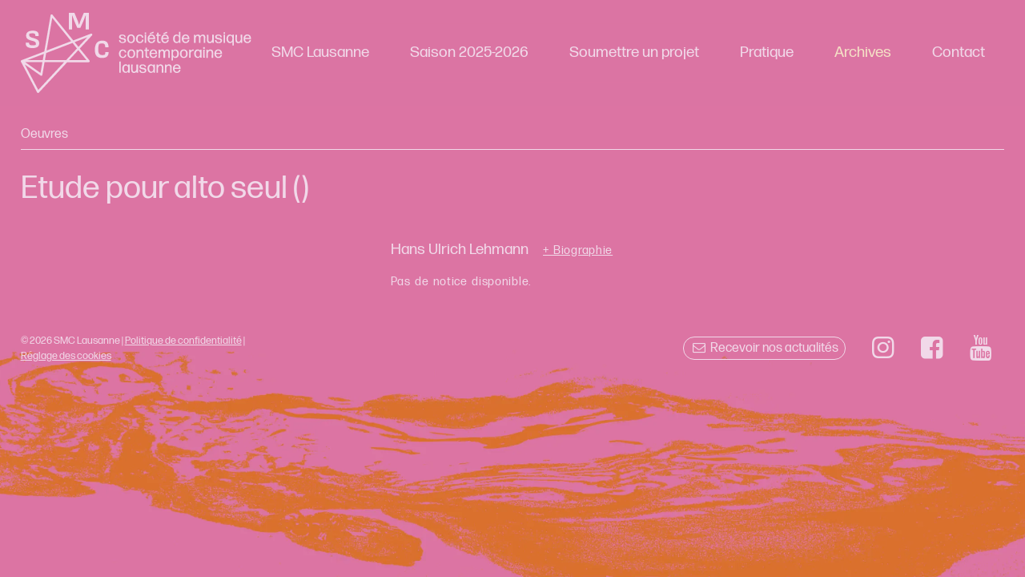

--- FILE ---
content_type: text/html; charset=UTF-8
request_url: https://www.smclausanne.ch/archives/oeuvres-1611.html
body_size: 2104
content:
<!DOCTYPE html>
<html lang="fr">
<head>
	<base href="https://www.smclausanne.ch">
	<meta http-equiv="content-type" content="text/html; charset=UTF-8">
	<title>Etude pour alto seul, Hans Ulrich Lehmann - SMC Lausanne</title>
		<meta name="viewport" content="width=device-width, initial-scale=1">
	<meta name="robots" content="index, follow">
	<meta name="format-detection" content="telephone=no">
		<link rel="canonical" href="https://www.smclausanne.ch/archives/oeuvres-1611.html">
		<link rel="preload" href="/template/css/Fonts/FormaDJRText-Regular-Testing.woff2" as="font" type="font/woff2" crossorigin>
	<link rel="preload" href="/template/css/Fonts/FormaDJRText-Bold-Testing.woff2" as="font" type="font/woff2" crossorigin>
	<!-- STYLES COOKIECONSENT -->
	<link rel="stylesheet" href="/resources/cookieconsent/src/cookieconsent.css" media="print" onload="this.media='all'">
	<link rel="stylesheet" href="/resources/cookieconsent/src/iframemanager.css" media="screen" >
	<!-- STYLES -->
	<link rel="stylesheet" type="text/css" media="screen" href="/resources/jquery-ui-1.13.0/jquery-ui.min.css">
	<link rel="stylesheet" type="text/css" media="screen" href="/resources/slick/slick.css?v=1">
	<link rel="stylesheet" type="text/css" media="screen" href="/resources/slick/slick-theme.css">
	<link rel="stylesheet" type="text/css" media="screen" href="/resources/magnific-popup/magnific-popup.css">
		<link rel="stylesheet" type="text/css" media="screen" href="template/css/styles.css?v=20251208">
	<!-- FAVICON -->
	<link rel="apple-touch-icon" sizes="180x180" href="/resources/icons/apple-touch-icon.png">
	<link rel="icon" type="image/png" sizes="32x32" href="/resources/icons/favicon-32x32.png">
	<link rel="icon" type="image/png" sizes="16x16" href="/resources/icons/favicon-16x16.png">
	<link rel="manifest" href="/resources/icons/site.webmanifest">
	<link rel="mask-icon" href="/resources/icons/safari-pinned-tab.svg" color="#000000">
	<link rel="shortcut icon" href="/resources/icons/favicon.ico">
	<meta name="apple-mobile-web-app-title" content="SMC Lausanne">
	<meta name="application-name" content="SMC Lausanne">
	<meta name="msapplication-TileColor" content="#ffffff">
	<meta name="msapplication-config" content="/resources/icons/browserconfig.xml">
	<meta name="theme-color" content="#ffffff">
	<script>
	/**Verify html5 support for all browsers***/
	function supportsHtml5() {
		return !!document.createElement('canvas').getContext;
	}
	/**Make <main>, <header>, <footer>, ... tags support in old browsers***/
	if (!supportsHtml5()) {
		document.createElement("main"); document.createElement("article"); document.createElement("footer"); document.createElement("header"); document.createElement("aside"); document.createElement("section");
	}
	</script>
</head>
<body id="page-top" class="oeuvres">
	<header id="header">
		<div class="wrapper">
			<a href="/" class="logo" title="Lien: page d'accueil du site SMC Lausanne"><img src="/template/images/logo-smc-lausanne-2026.svg" alt="SMC Lausanne"></a>
			<div id="toggle-menu"><div class="hamburger hamburger--squeeze js-hamburger"><div class="hamburger-box"><div class="hamburger-inner"></div></div></div></div>
			<nav>
				<ul id="menu">
					<li class="btn-open"><a class="link-open " href="/presentation.html">SMC Lausanne</a>
						<ul class="s-menu">
							<li><a class="" href="/presentation.html">Présentation</a></li>
							<li><a class="" href="/comite.html">Comité</a></li>
							<li><a class="" href="/ateliers-de-musique-contemporaine.html">Coproduction SMC-HEMU</a></li>
							<li><a class="" href="/membres/">Espace membres</a></li>
							<li><a class="" href="/soutiens-et-partenaires.html">Soutiens et partenaires</a></li>
						</ul>
					</li>
					<li><a class="" href="/programme.html">Saison 2025-2026</a></li>
					<li><a class="" href="/jouer.html">Soumettre un projet</a></li>
					<li><a class="" href="/pratique.html">Pratique</a></li>
					<li class="btn-open"><a class="link-open active" href="/archives/index.html">Archives</a>
						<ul class="s-menu">
							<li><a class="" href="/archives/programme.html">Programme</a></li>
							<li><a class="" href="/archives/compositeurs.html">Compositeurs</a></li>
							<li><a class="" href="/archives/interpretes.html">Interprètes</a></li>
							<li><a class="active" href="/archives/oeuvres.html">Oeuvres</a></li>
							<li><a class="" href="/archives/videos.html">Vidéos</a></li>
						</ul>
					</li>
					<li><a class="" href="/contact.html">Contact</a></li>
				</ul>
			</nav>
		</div>
	</header>
	<main id="main">
	<section id="content" class="details-archive">
	<div class="wrapper">
		<div class="archiveTitle">Oeuvres</div>
		<div class="ctn-flex-grid">
			<div class="grid-item">
				<h1>Etude pour alto seul <span class="date">()</span></h1>
			</div>
			<div class="grid-item">
				<h2>Hans Ulrich Lehmann <a class="compLink smaller" href="/archives/compositeurs-203.html" title="Lien: biographie et oeuvre du compositeur Hans Ulrich Lehmann">+ Biographie</a></h2>
				<h4>								</h4>
				<div class="text smaller">
					Pas de notice disponible.				</div>
							</div>
		</div>
	</div>
</section>	</main>
	<footer id="footer">
		<div class="wrapper">
		<div class="ctn-flex-grid reverse">
			<div class="grid-item"><a href="/newsletter.html" class="newsletterLink"><i class="icon-mail"></i> Recevoir nos actualités</a> <a href="https://www.instagram.com/smclausanne/" target="_blank" class="socialLink"><i class="icon-instagram"></i></a> <a href="https://www.facebook.com/SmcLausanne" target="_blank" class="socialLink"><i class="icon-facebook"></i></a> <a href="https://www.youtube.com/channel/UCscNEPBUgIHco30nYefNp_g" target="_blank" class="socialLink"><i class="icon-youtube"></i></a></div>
			<div class="grid-item">&copy; 2026 SMC Lausanne | <a href="/documents/politique-confidentialite.pdf" title="Télécharger la politique de confidentialité en PDF" target="_blank">Politique de confidentialité</a> | <a href="#" data-cc="c-settings" class="cc-link" aria-haspopup="dialog">Réglage des cookies</a>
			</div>
		</div>
		</div>
	</footer>
	<!--COOKIES CONSENT - Important first -->
	<script defer src="/resources/cookieconsent/src/cookieconsent.js"></script>
	<script defer src="/resources/cookieconsent/src/iframemanager.js"></script>
	<script defer src="/resources/cookieconsent/cookieconsent-init.js"></script>
	<!--Scripts-->
	<script src="/resources/jquery-3.5.1.min.js" ></script>
	<script src="/resources/jquery-ui-1.13.0/jquery-ui.min.js"></script>
	<script src="/resources/lozad/lozad.min.js"></script>
	<script src="/resources/slick/slick.min.js"></script>
	<script src="/resources/magnific-popup/jquery.magnific-popup.js"></script>
	  	<!-- Sendinblue START - We recommend to place the below code in footer or bottom of your website html  -->
  		<!-- Sendinblue END - We recommend to place the above code in footer or bottom of your website html  -->
	<script src="/template/js/main.js?v=1.5" ></script>
	</body>
</html>

--- FILE ---
content_type: text/css
request_url: https://www.smclausanne.ch/resources/cookieconsent/src/iframemanager.css
body_size: 2257
content:
div[data-service] *,
div[data-service] :before,
div[data-service] :after{
    -webkit-box-sizing: border-box;
    box-sizing: border-box;
    float: none;
    font-style: inherit;
    font-variant: normal;
    font-weight: inherit;
    font-family: inherit;
	line-height: 1.2;
    font-size: 1em;
    margin: 0;
    padding: 0;
    text-transform: none;
    letter-spacing: unset;
    color: inherit;
    background: none;
    border: none;
    box-shadow: none;
    text-decoration: none;
    text-align: left;
    white-space: normal;
}

div[data-service] .c-ld {
	bottom: 2em;
    right: 2.5em;
	opacity: 0;
	visibility: hidden;
	transform: translateY(10px);
	transition: opacity .3s ease, visibility .3s ease, transform .3s ease;
}

div[data-service] .c-ld,
div[data-service] .c-ld:after{
	position: absolute;
    z-index: 1;
    border-radius: 100%;
    width: 20px;
    height: 20px;
}

div[data-service] .c-ld::after{
	content: '';
	border: 4px solid white;
    border-top: 4px solid transparent;
	animation: spin 1s linear infinite;
}

div[data-service].c-h-n .c-ld{
	opacity: 1;
	visibility: visible;
	transform: translateY(0);
}

@keyframes spin {
	0% { transform: rotate(0deg); }
	100% { transform: rotate(360deg); }
}

div[data-service]{
	display: inline-block;
	max-width: 100%;
	width: 100%;
	min-height: 150px;
	min-width: 300px;
	font-family: inherit;
	position: relative;
	font-size: initial;
	background-color: #0b1016;
	overflow: hidden;
}

div[data-service] button,
div[data-service] label,
div[data-service] input,
div[data-service] h1,
div[data-service] h2,
div[data-service] h3{
	transition: none;
	animation: none;
}

div[data-service]::before{
	padding-top: 56.25%;
	display: block;
	content: "";
}

div[data-autoscale]{
	height: auto;
	width: 100%;
}

div[data-service] .c-nt{
	color: #fff;
	max-width: 100%;
	height: 100%;
	width: 100%;
	transition: opacity .3s ease, visibility .3s ease;
	position: absolute;
	top: 0;
	left: 0;
	bottom: 0;
	right: 0;
	z-index: 2;
}

div[data-service] .c-bg{
    position: absolute;
    top: 0;
    right: 0;
    bottom: 0;
    left: 0;
	opacity: .5;
	z-index: 1;
	transition: opacity .3s ease, visibility .3s ease, transform .3s ease;
}

div[data-service] .c-bg::before{
	content: '';
	position: absolute;
	top: 0;
	left: 0;
	right: 0;
	bottom: 0;
	z-index: 1;
	transition: opacity .3s ease, visibility .3s ease;
	background: rgb(30,56,97);
    background: linear-gradient( 14deg, rgb(12 15 23 / 95%) 10%, rgb(0 0 0 / 51%) 100%, rgba(68,77,125,0.1082983535210959) 0%);
	background: -moz-linear-gradient(14deg, rgba(30,56,97,1) 0%, rgba(206,220,233,0.1181022750897234) 100%);
	background: -webkit-linear-gradient(14deg, rgba(30,56,97,1) 0%, rgba(206,220,233,0.1181022750897234) 100%);
	background: linear-gradient(14deg, rgba(30,56,97,1) 0%, rgba(206,220,233,0.1181022750897234) 100%);
	filter: progid:DXImageTransform.Microsoft.gradient(startColorstr="#1e3861",endColorstr="#cedce9",GradientType=1);
}

div[data-service] .c-bg-i{
	background-size: cover;
    background-position: center;
	background-repeat: no-repeat;
	position: absolute;
    top: 0;
    left: 0;
    right: 0;
	bottom: 0;
	opacity: 0;
	transition: opacity .5s ease, transform .5s ease;
}

div[data-service] .c-bg-i.loaded{
	opacity: 1;
}

div[data-service] .c-tl{
    display: block;
    margin-bottom: 10px;
    font-size: 1.2em;
    font-weight: bold;
	text-align: center;
}

div[data-service].c-h-n .c-bg{
	opacity: 1;
	transform: scale(1);
}

div[data-service].c-h-n .c-nt{
	opacity: 0;
	visibility: hidden;
}

div[data-service] .c-n-c{
	display: table;
	height: 100%;
	width: 100%;
	position: relative;
	z-index: 1;
	margin: 0;
	font-size: .9em;
	transition: background-color .3s ease, opacity .3s ease;
}

div[data-service] .c-n-t{
	display: block;
	font-size: .95em;
	position: relative;
	z-index: 1;
	line-height: 1.4em;
	color: #fff;
	max-width: 420px;
	margin: 0 auto;
	margin-bottom: 20px;
}

div[data-service] .c-n-t,
div[data-service] .c-n-a{
	text-align: center;
}

div[data-service] .c-t-cn{
	display: table-cell;
	vertical-align: middle;
	padding: 0 12px;
	transition: opacity .3s ease, transform .3s ease, visibility .3s ease;
}

div[data-service] .c-n-c .c-la-b,
div[data-service] .c-n-c .c-l-b{
    display: inline-block;
    position: relative;
    padding: 1em;
    vertical-align: middle;
    background: rgba(0, 102, 219, 0.84);
    border: none;
    border-radius: .25em;
    font-size: .85em;
    padding-left: 2.8em;
    color: #ffffff;
    margin: 0 auto;
    font-weight: bold;
    cursor: pointer;
    transition: opacity .3s ease, transform .3s cubic-bezier(0.25, 1, 0.5, 1), visibility .3s ease, box-shadow .3s ease, background-color .3s ease;
    box-shadow: rgba(0, 0, 0, 0.19) 0px 4px 12px;
}
/* Play icon */
div[data-service] .c-n-c .c-l-b::before{
	content: '';
    display: block;
    position: absolute;
	top: 50%;
    transform: translateY(-50%);
    left: 1.1em;
    z-index: 2;
    height: 0;
    border-left: 12px solid white;
    border-top: 7.5px solid transparent;
    border-bottom: 7.5px solid transparent;
}

div[data-service] .c-n-c .c-la-b{
    margin-left: 1em;
	padding: 1em;
    background: rgba(225, 239, 255, .8);
    color: #0d1f34;
}

div[data-service] .c-n-c .c-la-b:hover{
	background: rgba(225, 239, 255, .95);
}

div[data-service] .c-n-c .c-l-b:hover{
	background: rgba(9, 80, 161, 0.89);
}

div[data-service] .c-n-c .c-la-b:active{
	transition: none;
    background: rgba(225, 239, 255, .6);
}

div[data-service] .c-n-c .c-l-b:active{
	transition: none;
    box-shadow: 0 0 0 4px rgba(24, 104, 250, .24);
}

div[data-service].c-h-n .c-t-cn{
	opacity: 0;
	visibility: hidden;
	transform: translateY(-10px);
}

div[data-service] iframe{
    position: absolute;
    top: 0;
    left: 0;
    right: 0;
    bottom: 0;
    height: 100%;
	border: none;
	max-width: 100%;
	width: 100%;
	background: #fff;
	display: block;
	visibility: hidden;
	opacity: 0;
	z-index: 2;
	transition: opacity .5s ease;
}

div[data-service].c-h-b iframe{
	opacity: 1;
	visibility: visible;
	transform: scale(1);
	transition-delay: .1s;
}

div[data-service] .c-n-t a {
    color: #5fb3fb;
    text-decoration: none;
    border-bottom: 1px solid #5fb3fb;
}

div[data-service] .c-n-t a:hover{
	border-color: transparent;
}

div[data-service][data-ratio="1:1"]::before{
	padding-top: 100%;
}

div[data-service][data-ratio="2:1"]::before{
	padding-top: 50%;
}

div[data-service][data-ratio="3:2"]::before{
	padding-top: 66.666666%;
}

div[data-service][data-ratio="5:2"]::before{
	padding-top: 40%;
}

div[data-service][data-ratio="4:3"]::before{
	padding-top: 75%;
}

div[data-service][data-ratio="16:9"]::before{
	padding-top: 56.25%;
}

div[data-service][data-ratio="16:10"]::before{
	padding-top: 62.5%;
}

div[data-service][data-ratio="20:9"]::before{
	padding-top: 45%;
}

div[data-service][data-ratio="21:9"]::before{
	padding-top: 42.857142%;
}

/** Vertical aspect ratios **/
div[data-service][data-ratio="9:16"]::before{
	padding-top: 177.777777%;
}

div[data-service][data-ratio="9:20"]::before{
	padding-top: 222.222222%;
}

div[data-customwidget]::before {
	display: none;
}

div[data-customwidget].c-h-b{
	background: transparent;
}

div[data-customwidget].c-h-b .c-ld{
	opacity: 0;
	visibility: hidden;
}

div[data-customwidget] > div{
	margin: 0!important;
}

div[data-customwidget]{
	vertical-align: top;
	min-width: 296px;
	transition: background-color .3s ease;
	transition-delay: .3s;
}

/* div[data-service="twitter"] .c-n-c .c-l-b{
	background-color: #1DA1F2;
}

div[data-service="twitter"] .c-n-c .c-l-b::before{
	border: none;
	height: 15px;
	width: 15px;
	background-image: url('[data-uri]')
}

.fb_iframe_widget_fluid span{
	width: 100%!important;
} */

--- FILE ---
content_type: text/css
request_url: https://www.smclausanne.ch/template/css/styles.css?v=20251208
body_size: 6849
content:
/**
 * @CSS DOCUMENT
 * @ 08.2022
*/

@font-face {
    font-family: 'FormaDJRText';
    src: url('Fonts/FormaDJRText-Regular.woff2') format('woff2'),
         url('Fonts/FormaDJRText-Regular.woff') format('woff');
    font-weight: normal;
    font-style: normal;
}
@font-face {
    font-family: 'FormaDJRText';
    src: url('Fonts/FormaDJRText-Bold.woff2') format('woff2'),
         url('Fonts/FormaDJRText-Bold.woff') format('woff');
    font-weight: bold;
    font-style: normal;
}
@font-face {
    font-family: 'FormaDJRText';
    src: url('Fonts/FormaDJRText-Italic.woff2') format('woff2'),
         url('Fonts/FormaDJRText-Italic.woff') format('woff');
    font-weight: normal;
    font-style: italic;
}
@font-face {
  font-family: 'pictos';
  src: url('Fonts/pictos.eot?64843219');
  src: url('Fonts/pictos.eot?64843219#iefix') format('embedded-opentype'),
       url('Fonts/pictos.woff2?64843219') format('woff2'),
       url('Fonts/pictos.woff?64843219') format('woff'),
       url('Fonts/pictos.ttf?64843219') format('truetype'),
       url('Fonts/pictos.svg?64843219#pictos') format('svg');
  font-weight: normal;
  font-style: normal;
}

[class^="icon-"]:before, [class*=" icon-"]:before, .ctn-programme .ui-icon:before {
  font-family: "pictos";
  font-style: normal;
  font-weight: normal;
  speak: never;

  display: inline-block;
  text-decoration: inherit;
  width: 1em;
  margin-right: .2em;
  text-align: center;
  /* opacity: .8; */

  /* For safety - reset parent styles, that can break glyph codes*/
  font-variant: normal;
  text-transform: none;

  /* fix buttons height, for twitter bootstrap */
  line-height: 1em;

  /* Animation center compensation - margins should be symmetric */
  /* remove if not needed */
  margin-left: .2em;

  /* you can be more comfortable with increased icons size */
  /* font-size: 120%; */

  /* Font smoothing. That was taken from TWBS */
  -webkit-font-smoothing: antialiased;
  -moz-osx-font-smoothing: grayscale;

  /* Uncomment for 3D effect */
  /* text-shadow: 1px 1px 1px rgba(127, 127, 127, 0.3); */
}
.icon-menu:before { content: '\e800'; } /* '' */
.icon-plus:before { content: '\e801'; } /* '' */
.icon-cancel:before { content: '\e802'; } /* '' */
.icon-left:before { content: '\e803'; } /* '' */
.icon-right:before { content: '\e804'; } /* '' */
.icon-up:before { content: '\e805'; } /* '' */
.icon-down:before { content: '\e806'; } /* '' */
.icon-mail:before { content: '\e807'; } /* '' */
.icon-search:before { content: '\e809'; } /* '' */
.icon-play-2:before { content: '\f144'; } /* '' */
.icon-youtube:before { content: '\f167'; } /* '' */
.icon-play:before { content: '\f16a'; } /* '' */
.icon-instagram:before { content: '\f16d'; } /* '' */
.icon-facebook:before { content: '\f308'; } /* '' */

/**----------------- 
 * GLOBAL RESET 
-----------------**/
:root {
  --mainColor: #da702d;
  /*--mainColor: #BFA958;*/
  --bkgColor:#db74a3;
  --txtColor:#f1d9e9;
  --ttlColor:#f5e0c6;
}

*, html, body, iframe, div, dl, dt, dd, ul, ol, li, h1, h2, h3, h4, h5, h6, pre, form, label, fieldset, input, p, blockquote, table, th, td, audio, video { 
	margin:0; padding:0; outline:0; -webkit-box-sizing:border-box; -moz-box-sizing:border-box; box-sizing:border-box; 
}
article, aside, details, figcaption, figure, footer, header, hgroup, menu, nav, section, img { display:block; }
table { border-collapse:collapse; border-spacing:0; }
table td { vertical-align:top; }
iframe, fieldset, img, a img { border:0 none; }
address, caption, cite, code, dfn, th, var { font-style:normal; font-weight:normal; text-align:left; } 
h1, h2, h3, h5, h5, h6 { font-size:100%; }
blockquote::before, blockquote::after, q::before, q::after { content:''; content:none; }
html>body * a { position:relative; }  /* Gets links displaying over a PNG background */
a { outline:none; } /* Gets rid of Firefox's dotted borders */
textarea, table, td, th, code, pre, samp { word-wrap: break-word; /* passage à la ligne forcé */
   -webkit-hyphens: auto; -moz-hyphens: auto; hyphens: auto; /* césure propre */
}
input, select { vertical-align:middle; }
ol, ul, li { list-style:none; }
strong, b { font-weight:bold; }
em, i { font-style:italic; }
img { width: auto; height: auto; }


/* ======================================================
   TRANSITIONS
====================================================== */
a, button, .button, .toggle-menu, span.ui-icon, .video .ctn-image, .video .icon-play, .video h3 { transition: all ease-in-out 0.2s; }


/**------------------------------
 * GENERAL CLASSES and SETTINGS
--------------------------------**/
html, body { height: 100%; }
body { font: 1em/1.5 'FormaDJRText',arial,helvetica,sans-serif; color:var(--txtColor); text-align:left; background:var(--bkgColor) url('../images/bkg-2026-3.webp') bottom left 50% no-repeat fixed; background-size:cover; }
/*body.programme, body.programme-saison { background:var(--bkgColor); }*/
h1 { margin:0.6em 0; font:normal 2em/1.2 "FormaDJRText",arial,helvetica,sans-serif; color: var(--txtColor); }
h2 { margin: 0; font:normal 2em/1 "FormaDJRText",arial,helvetica,sans-serif; color: var(--txtColor); }
h3 { margin:0 0 .5em; font:bold 1.2em/1.2 "FormaDJRText",arial,helvetica,sans-serif; }
h4 { margin:0.5em 0; font:normal 1em/1.3 "FormaDJRText",arial,helvetica,sans-serif; }
h5 { margin:0.5em 0; font:normal 1em/1.3 "FormaDJRText",arial,helvetica,sans-serif; }
h6 { margin:0.5em 0; font:normal 1em/1.3 "FormaDJRText",arial,helvetica,sans-serif; }

a { color:var(--txtColor); text-decoration: underline; }
a:hover, a:focus { color:var(--ttlColor); /*opacity: .6;*/ }
a.active { text-decoration: underline; }
p { margin:1em 0; max-width: 750px; }
hr { display:block; margin:1em 0; padding:0; border:none; background-color:var(--txtColor); color:var(--txtColor); font-size:1px; height:1px; line-height:1px; }


/* ======================================================
   CLASSES génériques
====================================================== */
.wrapper { position: relative; margin: 0 auto; width: 100%; max-width: 1920px; padding: 0 4%; }
.center { text-align: center; }
p.center { margin-left: auto; margin-right: auto; }
.left { text-align: left; }
.invisible, .hidden { display:none; }
.block { display:block; }
.smaller { font-size:0.9em; }
.bigger { font-size:1.2em; }
.caps { text-transform:uppercase; }
.italic, em, i { font-style: italic; }
.normal { font-weight: normal; font-style: normal; }
.msg, .error-msg, .error { color:var(--txtColor); }
.success { color:var(--txtColor); font-style: italic; }
.transparent { zoom: 1; filter: alpha(opacity=90); opacity: 0.9; }
.clearing { clear:both; }
.clear-float { clear:both; }
.clear-fix::after { visibility: hidden; display: block; font-size: 0; content: " "; clear: both; height: 0; }
.clear-fix { zoom:1; } /** IE 5.5/6/7 */
.responsive { position: relative; padding: 0 0 60% 0; height: 0; overflow: hidden; }
.responsive iframe { position: absolute; top: 0; left: 0; width: 100%; height: calc(100vw * 0.54); }
.responsive img { display: block; position: absolute; top: 0; left: 0; width: 100%; height: calc(100vw * 0.19); object-fit: cover; object-position: 50% 50%; }
.button { display: inline-block; padding: 0.7em 1.5em; background-color: var(--txtColor); line-height: 1; color:var(--mainColor); border:1px solid var(--mainColor); position: relative; text-decoration: none; text-align: center; border-radius:1.5em; cursor: pointer; }
.button:hover, .button:focus { color: var(--mainColor); background-color: var(--ttlColor); }
.btn-white { color: var(--txtColor); background-color: var(--bkgColor); border-color: var(--txtColor); }
.btn-white:hover, .btn-white:focus { color:var(--ttlColor); background-color: var(--bkgColor); border-color:var(--ttlColor); }
.btn-transparent { color: var(--txtColor); background-color: transparent; border-color: var(--txtColor); text-transform: none; }
.btn-transparent:hover, .btn-transparent:focus { color:var(--ttlColor); background-color: transparent; border-color:var(--ttlColor); }
.btn-small, a.btn-small { font-size: .75em; text-transform: uppercase; border-width: 1px; }
.btn-go-down { display: inline-block; color: var(--mainColor); font-size: 1.5em; text-decoration: none; padding-top: 0.5em; }
.majuscule { text-transform: capitalize; }
.lozad { opacity: 0; transition: opacity 0.2s ease-in; }
.loaded { opacity: 1; }
.imgToRight { float:right; margin:0 0 1em 1em; }
.imgToLeft { float:left; margin:0 1em 1em 0; }
.floatRight { float:right; }
.floatLeft { float:left; }
.txt-blue { color: #3FA9F5; }
.text ul { margin:1em 0; }
.text ul li { margin:1em 0; padding-left: 1.5em; }
.text ul li::before { content: "\2022"; display: inline-block; width: 1em; font-size: 1em; font-style: normal; margin-left: -1em; }

/* Formulaires */
form { max-width: 560px; text-align: left; }
.form-column { display: flex; align-items: baseline; justify-content: flex-start; flex-wrap: wrap; }
.form-column h2 { width: 100%; }
.line { position: relative; margin:0.5em 0; width: 100%; }
.line p { clear: both; margin: 1em 0 0; padding: 1em; font-size: .8em; background-color:var(--bkgColor); border-radius: 1em; }

label, .label { display: block; margin: 0 0 .3em; font-size: 1em; line-height: 1.2; cursor: pointer; }
input[type="text"], input[type="date"], input[type="month"], input[type="number"], input[type="email"], input[type="password"], textarea, select { padding:.3em; width:100%; font:1em/1.2 'FormaDJRText',arial,helvetica,sans-serif; color:var(--txtColor); background-color:var(--bkgColor); border:1px solid var(--txtColor); border-radius: .2em; }
input[type="text"]:focus, input[type="date"]:focus, input[type="month"]:focus, input[type="password"]:focus, input[type="number"]:focus, input[type="email"]:focus, textarea:focus, select:focus { border-color: var(--ttlColor); }
select { padding: .5em 1em .5em .7em; cursor: pointer; }
textarea { height:7em; }
form div.code-image { clear:both; margin:0.5em 0; padding: 0; }
form div.code-image label { width:100%; }
a.btn-reloadimgcode { display: inline-block; margin: 0 .5em; padding: .1em .5em 0; font-size: .9em; color: var(--txtColor); text-decoration: none; background-color:var(--bkgColor); border: 1px solid var(--txtColor); border-radius: 1em; text-align: center; }
a.btn-reloadimgcode:hover, a.btn-reloadimgcode:focus { color:var(--txtColor); background-color:var(--mainColor); border-color: var(--txtColor); opacity: 1; }
form div.code-image img { float:left; margin:0 1em 0 0; padding: 0; width:160px; border:none; border-radius: unset; }
form div.code-image #field-captcha { height:50px; width:150px; text-align:center; letter-spacing:0.2em; text-transform:uppercase; }
form input[type="submit"], button { display: block; padding: .3em; width: 150px; font-size: 1em; line-height: 1; color:var(--mainColor); text-decoration: none; text-align: center; border:2px solid var(--mainColor); border-radius:1.5em; background-color: var(--txtColor); cursor: pointer; }
form input[type="submit"]:hover, form input[type="submit"]:focus, button:hover, button:focus { background-color: var(--ttlColor) }


/**--------------
 * HEADER 
--------------**/
#header { position: fixed; top: 0; width: 100%; z-index: 20; background-color: var(--bkgColor); }
#header .wrapper { position:relative; height: 80px; margin: 1em auto; }
a.logo { display:inline-block; height:100%; line-height: 1; }
a.logo img { height: 100%; }

/* MENUS, BREADCRUMBS & SIDEBAR */
#toggle-menu { display:inline-block; font-size:1em; cursor:pointer; position: absolute; top: 50%; right: 4%; transform: translate(0,-50%); }
#toggle-menu:hover, #toggle-menu:focus { opacity: 0.8 }
.hamburger {
  font: inherit;
  display: inline-block;
  overflow: visible;
  margin: 0;
  padding: 1em;
  cursor: pointer;
  transition-timing-function: linear;
  transition-duration: .15s;
  transition-property: opacity,filter;
  text-transform: none;
  color: inherit;
  border: 0;
  background-color: transparent;
}
.hamburger-box {
  position: relative;
  display: inline-block;
  width: 2em;
  height: 2em;
}
.hamburger-inner {
  top: 50%;
  display: block;
  margin-top: -2px;
}
.hamburger-inner, .hamburger-inner::after, .hamburger-inner::before {
  position: absolute;
  width: 100%;
  height: 2px;
  transition-timing-function: ease;
  transition-duration: .15s;
  transition-property: transform;
  border-radius: 1px;
  background-color: var(--txtColor);
}
.hamburger-inner::after, .hamburger-inner::before {
  display: block;
  content: "";
}
.hamburger-inner::before {
  top: -10px;
}
.hamburger-inner::after {
  bottom: -10px;
}
.hamburger--squeeze .hamburger-inner {
  transition-timing-function: cubic-bezier(.55,.055,.675,.19);
  transition-duration: 75ms;
}
.hamburger--squeeze .hamburger-inner::before {
  transition: top 75ms ease .12s,opacity 75ms ease;
}
.hamburger--squeeze .hamburger-inner::after {
  transition: bottom 75ms ease .12s,transform 75ms cubic-bezier(.55,.055,.675,.19);
}
.hamburger--squeeze.is-active .hamburger-inner {
  transition-delay: .12s;
  transition-timing-function: cubic-bezier(.215,.61,.355,1);
  transform: rotate(45deg);
}
.hamburger--squeeze.is-active .hamburger-inner::before {
    top: 0;
    transition: top 75ms ease,opacity 75ms ease .12s;
    opacity: 0;
}
.hamburger--squeeze.is-active .hamburger-inner::after {
    bottom: 0;
    transition: bottom 75ms ease,transform 75ms cubic-bezier(.215,.61,.355,1) .12s;
    transform: rotate(-90deg);
}


#menu { border-bottom: 1px solid var(--mainColor); box-shadow: 0px 10px 10px 0px rgba(0,0,0,0.3); display: none; margin: 0; padding: 0.5em 0; position: absolute; background-color: var(--bkgColor); right: 0; top: 60%; width: 100% }
#menu.active { display: block; }
#menu li { display: block; position: relative; list-style: none; text-align: left; }
#menu>li { margin: .5em 4%; }
#menu li a { display:block; font-size: 1.2em; position:relative; padding:.5em 0; line-height:1; color: var(--txtColor); text-decoration:none; white-space: nowrap; text-align: center; }
#menu li a:hover, #menu li a:focus, #menu li a.active { color:var(--ttlColor); text-decoration:none; }
#menu li.btn-open>a::after { display: inline-block; margin-left:.5em; font-family: 'pictos'; font-size: 1em; line-height: 1; content: '\e806'; }

.s-menu { display: none; position: relative; padding: .8em 2em; background-color:var(--mainColor); border-top: 1px solid var(--txtColor); border-radius: 5px; }
.s-menu::before { content: ''; display: block; position: absolute; top: -7px; left: calc(50% - 7px); padding: 6px; border: solid var(--mainColor); border-width: 0 1px 1px 0; background-color:var(--mainColor); transform: rotate(-135deg); -webkit-transform: rotate(-135deg); }
#menu .s-menu li a { padding: .5em 0; text-align: center; }

.search-saison { padding: 0 0 1.5em; }
.select-menu { display: inline-block; padding: .5em 1em; min-width: 180px; background-color: var(--txtColor); border-radius: 1.5em; position: relative; z-index: 2; }
.select-menu span { display: block; position: relative; padding-right: 2em; color:var(--mainColor); cursor: pointer }
.select-menu i { position: absolute; right: 0; }
.select-menu ul { display: none; background-color: var(--mainColor); border: 1px solid var(--mainColor); border-radius: 1.5em; position: absolute; left: 0; top: 100%; max-height: 60vh; min-width: 100%; padding: 1em 1em 0; overflow-y: scroll; }
.select-menu ul li { padding: .5em; text-align: center; }
.select-menu ul li a { text-decoration: none; }
.menu-videos { width: 45%; }

/*************************************
	* Main, content
*************************************/
/*#main { position: relative; min-height: 300px; padding-top: calc(80px + 1em); background: rgb(255,255,255); background: linear-gradient(180deg, rgba(255,255,255,1) 0%, rgba(255,255,255,0.80) 15%, rgba(255,255,255,0.70) 80%, rgba(255,255,255,0.50) 100%); z-index: 10; }*/
#main { position: relative; min-height: 300px; padding-top: calc(80px + 1em); z-index: 10; }
section { position: relative; padding: 2em 0 0; }
.ctn-flex-grid { display: -webkit-box; display: -webkit-flex; display: -ms-flexbox; display: flex; flex-wrap: wrap; }
.grid-item { position: relative; display: inline-block; padding: 0; width: 100%; }
.grid-item h1 { margin-left: 0; text-align: left; }
.ctn-grid-line h2 a { text-decoration: none; }
.grid-item img { display: block; margin:0 auto; width: 100%; }
.grid-item .cat, .blk-op .cat, .blk-etq .cat { 
  display: inline-block; font-size: 0.7em; text-transform: uppercase; color: #3FA9F5; position: relative;
}
.search { max-width: 540px; }
#form-search  { margin-bottom: 1em; max-width: none; }
#form-search label { margin: 0; }
#form-search input { float: left; width: 50%; }
#form-search button { float: left; width: 50px; margin: 0 0 0 0.5em; }
.search p { text-align: justify; }
.search a { display: inline-block; padding: 0 0.4em; min-width: 1.6em; font-size: 1.6em; text-decoration: none; text-align: center; }
.search a.active { text-decoration: underline; }
.search .menu-videos a { font-size: 1em; padding: 0; }

/* Homepage */
#next-show { color:var(--txtColor); }
#next-show h1 { font-size: 1em; }

/**CONTENT**/
.archiveTitle { margin: .6em 0; font-size: 1em; line-height: 1.2; color:var(--txtColor); }
a.compLink { display: inline-block; margin-left: 1em; font-size: .75em; }
span.date { font-weight: normal; }
span.creation { text-transform: uppercase; font-style: normal; font-size: .7em; letter-spacing: .3em; font-weight: bold; }
.musicians, .second, .text, .biographie, .item-linked, .smaller { letter-spacing: .05em; word-spacing: .1em; }
#content .ctn-flex-grid { border-top: 1px solid var(--txtColor); }
.page-content { align-items: baseline; }
.page-content .section-page { border-top: 1px solid var(--txtColor); padding: 1.5em 0; }
.page-content .section-page:nth-of-type(1) { border-top: 0; padding-top: 0; }
.page-content .section-page h2, .details-archive h2 { margin: 1em 0; font-size: 1.2em; }

.ctn-programme .ui-widget { font-family: inherit; }
.ctn-programme .header, .ctn-programme .item-content, .ctn-programme .ui-accordion-header, .ctn-programme .ui-accordion-content { position: relative; border: none; border-top: 1px solid var(--txtColor); margin: 0; padding: 1em 0; }
.ctn-programme .ui-accordion-header, .ctn-programme .ui-accordion-content { background: transparent; }
.ctn-programme .header h1, .ctn-programme .ui-accordion-header h1 { margin: 0; line-height: 1; }
.ctn-programme .ui-state-active, .ctn-programme .ui-accordion-content .ui-state-active { background: transparent; }
.ctn-programme .item-content, .ctn-programme .ui-accordion-content { border: none; color: var(--txtColor); padding: 0 0 1.7em 0; }
.ctn-programme .item-content p, .ctn-programme .ui-accordion-content p { margin: 0; }
.ctn-programme .item-content a, .ctn-programme .ui-accordion-content a { color:var(--txtColor); }
.ctn-programme .item-content a:hover, .ctn-programme .item-content a:focus, .ctn-programme .ui-accordion-content a:hover, .ctn-programme .ui-accordion-content a:focus { color:var(--txtColor); }
.ctn-programme .ui-corner-all, .ctn-programme .ui-corner-top { border-radius: 0; }
.ctn-programme .ui-icon { display: block; background: transparent; position: absolute; right: 0; bottom: 0; margin: 1em; color:var(--txtColor); text-indent: 0; font-size: 1em; width: 2em; height: 2em; }
.ctn-programme .ui-state-active { color:var(--txtColor); }
.ctn-programme .ui-state-active .ui-icon { color:var(--txtColor); }
.ctn-programme .ui-icon:before, .ctn-programme .ui-icon:after { content: ''; position: absolute; top: 50%; left: 50%; transform: translate(-50%, -50%); display:block; margin: 0; height:2px; width: 100%; line-height: 2px; background-color: var(--mainColor); }
.ctn-programme .ui-icon:after { transform: translateX(-50%) rotate(90deg); transition: all ease-in-out 0.2s; }
.ctn-programme .ui-icon-triangle-1-s:after { transform: translateX(-50%) rotate(0deg); transition: all ease-in-out 0.2s; }
.ctn-grid-line { color:var(--txtColor); position: relative; align-items: baseline; }
.ctn-grid-line .grid-item { margin: 0; padding-right: 2em; align-self: flex-end; }
.ctn-grid-line .grid-item:nth-of-type(1) { padding-right: 0; width: 100% }
.ctn-grid-line .grid-item:nth-of-type(2) { padding-top: .5em; padding-bottom: .5em; width: 50% }
.ctn-grid-line .grid-item:nth-of-type(3) { padding-top: .5em; padding-bottom: .5em; width: 50% }
.ctn-grid-line .grid-item:nth-of-type(4) { padding-right: 4em; width: 100% }
.ctn-grid-content { margin-top: 1em; }
.ctn-grid-content .grid-item:nth-of-type(1) { margin-bottom: .5em; }
.ctn-grid-second { padding-bottom: 1.5em; }
.ctn-grid-second .grid-item.first { color:var(--txtColor); font-size: 1.2em; line-height: 1.1; padding-right: 1%; }
.ctn-grid-second .grid-item.long-item { width: 100% }
.ctn-programme .ctn-image { margin: 0 0 1em 0; }
.ctn-programme .musicians, .details-archive .musicians { margin-bottom: 1.5em; } 
.details-archive .text { max-width: 640px; font-size: .9em; }
.biographie { max-width: 640px; font-size: .9em; }
.ctn-programme .btn-plus { font-size: 1em; } 
a.progLink { position: absolute; display: block; top: 0; width: 100%; height: 100%; color:var(--txtColor); }
a.progLink:hover, a.progLink:focus { opacity: 1; }
.ctn-encores { margin-top: 2.5em; margin-right: 4em; padding-top: 1em; }
.ctn-encores h2 { display: inline-block; margin-right: 1em; }
.ctn-encores .txt-cell { display: inline-block; color:var(--txtColor); }
.ctn-list-oeuvres h3 { margin: 0; }
#content .ctn-list-items .grid-item:nth-of-type(2), #content .content-videos .grid-item:nth-of-type(2) { padding-top: 2em; }

.ctn-list-linked { margin-top: 2em; }
.ctn-list-linked h3 { color:var(--txtColor); }
.ctn-list-linked ul.item-linked { margin:1em 0; }
.ctn-list-linked ul li { margin:1em 0; padding-left: 1.5em; }
.ctn-list-linked ul li::before { content: "\2022"; display: inline-block; width: 1em; font-size: 1em; font-style: normal; margin-left: -1em; }
.ctn-list-linked .date { font-size: 1.2em; }
.ctn-list-linked .date span { font-size: .8rem; }
.ctn-list-linked .item-linked, .ctn-list-oeuvres .item-linked { margin: 0 0 1em; }
.item-linked .infos h4 { margin: 0; }
.item-linked .infos p { margin: 0; }

.list-archives li { margin:.5em 0; padding-left: 1.5em; line-height: 1.2; }
.list-archives li::before { content: "\2022"; color: var(--mainColor); display: inline-block; width: 1em; font-size: 1em; font-style: normal; margin-left: -1em; }
.list-archives li a { font-size: 1.2em; font-style: italic; }

.soutiens { display: -webkit-box; display: -webkit-flex; display: -ms-flexbox; display: flex; flex-wrap: wrap; align-items: center; justify-content: center; }
.soutiens div, .soutiens span, .soutiens a, .soutiens>img { position: relative; display: inline-block; margin:2em; font-size:1.4em }
.soutiens img { object-fit: contain; object-position: center; height: 100%; max-width: 200px; max-height: 150px; filter:grayscale(100%) contrast(0%) brightness(1000%); }

#content .list-videos { border-top: 0; margin: 1em -1em; }
#content .list-videos .grid-item { padding: 1em; }
#content .list-videos .grid-item:nth-of-type(2) { padding-top: 1em; margin-top: 0; }
.content-videos h2 { font-size: 1.2em; margin-bottom: 0.5em; }
.list-videos .video > a { position: absolute;top: 0; bottom: 0; left: 0; right: 0; }
.list-videos .video .cc-text { 
  position: absolute; margin-top: -70px; color: var(--bkgColor); text-align: center; font-size: 0.9em; display: inline-block; padding: 0 8%; z-index: 2;
}
.list-videos .video .ctn-image { position: relative; min-height: 90px; background-color:#000; border-radius: .5em; }
.list-videos .video .ctn-image img { opacity: .6; border-radius: .5em; }
.list-videos .video h3 { margin-top: 0.5em; font-weight: normal; }
.list-videos .video .icon-play { position: absolute; top: 50%; left: 50%; transform: translate(-50%,-50%); font-size: 4em; color: var(--bkgColor); }
.list-videos .video:hover .ctn-image, .list-videos .video:focus .ctn-image { background-color: var(--mainColor); }
.list-videos .video:hover .icon-play, .list-videos .video:focus .icon-play { color: var(--mainColor); }
.list-videos .video:hover h3, .list-videos .video:focus h3 { color: var(--ttlColor); }

.content-audios h2 { font-size: 1.2em; margin-bottom: 0.5em; }
#content .list-audios { border-top: 0; margin: 1em -1em; }
#content .list-audios .grid-item { padding: 1em; }
#content .list-audios .grid-item:nth-of-type(2) { padding-top: 1em; margin-top: 0; }
.list-audios .audio h3 { margin-top: 0.5em; font-weight: normal; }
.audio iframe { margin-top:.5em }

.pagination { padding: 1em 0; clear: both; }
.pagination .disabled { display: none; }
.pagination .si-btn, .pagination .pag-link, .pagination .current {
  display: inline-block;
  margin: 0 0.25em;
  padding: 0;
  width: 36px;
  height: 36px;
  font-size: 1rem;
  line-height: 34px;
  font-weight: 400;
  color: var(--txtColor);
  border: 1px solid var(--txtColor);
  border-radius: 50%;
  text-align: center;
  text-decoration: none;
}
.pagination a:hover, .pagination a:focus { background: var(--mainColor); }
.pagination .current {
  color: var(--txtColor);
  background: var(--mainColor);
  border: 1px solid var(--txtColor);
}

/**COMMANDE**/
#commandeForm { max-width: none; }
.radio label span { padding-left: 0.5em }

/***************************************
	# Footer
***************************************/
/*#footer { padding-top: 2em; position: relative; background: rgb(255,255,255); background: linear-gradient(180deg, rgba(255,255,255,0.50) 60%, rgba(255,255,255,0) 100%); }*/
#footer { padding-top: 2em; position: relative; }
#footer .ctn-flex-grid { padding: 1em 0; align-items: center; }
#footer .grid-item:nth-of-type(1) { display: flex; align-items: center; justify-content: flex-end; }
#footer .grid-item:nth-of-type(2) { font-size: 0.8em; }
a.socialLink { display: inline-block; margin: .25em; font-size: 2em; line-height: 1; text-decoration: none; }
a.newsletterLink { display: inline-block; margin: .5em 1em; border: 1px solid var(--txtColor); padding: .1em .5em; border-radius: 1em; text-decoration: none; }
.debug { display: none; }


/**=====================================================
   ECRANS smartphone paysage 
====================================================== */
@media (min-width:480px) {
  .content-videos .list-videos .grid-item { width: 50%; }
  .content-audios .list-audios .grid-item { width: 50%; }
}


/**=====================================================
   ECRANS taille moyenne 
====================================================== */
@media (min-width:768px) {
  .responsive iframe { height: calc(100vw * 0.45); }
  #menu { width: auto; min-width: 352px; }
  #menu>li { margin: .5em 2.4em; }
  .ctn-flex-grid.reverse { flex-direction: row-reverse; }
  .content-videos .list-videos .grid-item { width: calc(100% / 3); }
  .content-audios .list-audios .grid-item { width: calc(100% / 3); }
  .ctn-grid-second .grid-item { width: 24%; }
  .ctn-grid-second .grid-item.first { width:24% }
  .ctn-grid-second .grid-item.second { width: 76% }
  #commandeForm .text { padding-right: 30% }
}

@media (min-width:1024px) {
  h1 { font-size: 2.5em; } 
  h2 { font-size: 2.5em; } 
  .wrapper { padding: 0 2%; }
  #header .wrapper { height: 100px; }
  #main { padding-top: calc(100px + 1em); }
  .responsive { padding: 0 0 50% 0 }
  .responsive iframe { height: calc(100vw * 0.19); }
  .grid-item { margin: 0; }
  .grid-item:nth-of-type(1) { width: 35%; }
  .grid-item:nth-of-type(2) { width: 65%; }
  .page-content .grid-item:nth-of-type(1) { padding-right: 2em; width: 25%; }
  .page-content .grid-item:nth-of-type(2) { margin-top: 1em; width: 75%; }
  .grid-item.item-text { padding: 2em 5%; }
  .ctn-programme .header, .ctn-programme .item-content, .ctn-programme .ui-accordion-header, .ctn-programme .ui-accordion-content { padding: 1em 5em 1em 0; }
  .ctn-grid-line .grid-item:nth-of-type(1) { margin-bottom: -.2em; padding-right: 2em; width: 50% }
  .ctn-grid-line .grid-item:nth-of-type(2) { padding-top: 0; padding-bottom: 0; width: 12% }
  .ctn-grid-line .grid-item:nth-of-type(3) { padding-top: 0; padding-bottom: 0; width: 12% }
  .ctn-grid-line .grid-item:nth-of-type(4) { padding-right: 2em; width: 26% }
  .ctn-grid-line .txt-cell { display: block; font-size: 1.2em; line-height: 1.1; }
  .ctn-programme .ui-icon { width: 2.5em; height: 2.5em; }
  .ctn-programme .ctn-image { margin-right: 2em; }
  .ctn-grid-content .grid-item { width: 50%; }
  .ctn-grid-content .grid-item:nth-of-type(1) { padding-right: 2em; }
  #content.details-archive .grid-item:nth-of-type(2), #content.oeuvre-details .grid-item:nth-of-type(2) { margin-top: 6em; padding-left: 2em; }
  .search a { font-size: 2em; min-width: 1.8em; }
  .search .menu-videos a { font-size: 1em; }
  .pagination { margin-left:35% }
  #footer .grid-item:nth-of-type(1) { width: 75%; }
  #footer .grid-item:nth-of-type(2) { width: 25%; }
  .debug { display: block; }
}


/**=====================================================
   ECRANS + grands
====================================================== */
@media (min-width:1280px) {
  #toggle-menu { display:none; }
  #menu { border: 0; display: block; padding: 0; right: 2%; top: 50%; transform: translate(0,-50%); box-shadow: none; }
  #menu>li { display: inline-block; margin: .5em 1.5em; }
  #menu>li:nth-of-type(1) { margin-left: 0; }
  #menu li a { padding:1em 0; text-align: left; }
  #menu li.btn-open>a::after { display: none; }
  .s-menu { display: none; position: absolute; top: 54px; left: 50%; transform: translateX(-50%); box-shadow: 0px 3px 5px 1px rgba(0,0,0,0.2); }
  /*#menu li:hover .s-menu { display: block; }*/
  #menu .s-menu li a { padding:.5em 0; text-align: center; }
  .page-content .section-page h2 { float: left; margin: 0; width: 20% }
  .page-content .section-page .text { margin-left: 20%; margin-bottom: 2em; padding-left: 1%; padding-right: 10%; }
  .ctn-programme .ui-icon { opacity: 0; }
  .ctn-programme .header:hover .ui-icon, .ctn-programme .ui-accordion-header:hover .ui-icon { opacity: 1; }
  .ctn-programme .ctn-image { float: left; width: 50%; margin: 0 1em 1.5em 0; }
  .grid-item.item-text { padding: 5em 9% 5em; }
  .ctn-grid-second .responsive { width: 70% }
  .details-archive .blk-infos:nth-of-type(1) { margin-right: 40%;  }
  .details-archive .blk-infos:nth-of-type(2) { position: absolute; right: 0; top: 0; width: 38%; }
}
@media (min-width:1500px) {
  #menu>li { margin: .5em 2.4em; }
}

--- FILE ---
content_type: text/javascript
request_url: https://www.smclausanne.ch/resources/cookieconsent/cookieconsent-init.js
body_size: 3261
content:
// LANGUAGE
var language = document.documentElement.lang;
// obtain iframemanager object
var manager = iframemanager();

// obtain cookieconsent plugin
var cc = initCookieConsent();

// Config with youtube embed
manager.run({
    currLang: language,
    services : {
        youtube : {
            embedUrl: 'https://www.youtube-nocookie.com/embed/{data-id}',
            thumbnailUrl: 'https://i3.ytimg.com/vi/{data-id}/hqdefault.jpg',
            iframe : {
                allow : 'accelerometer; encrypted-media; gyroscope; picture-in-picture; fullscreen;',
            },
            cookie : {
                name : 'cc_videos'
            },
            languages : {
                en : {
                    notice: 'This content is hosted by a third party. By showing the external content you accept the <a rel="noreferrer" href="https://www.youtube.com/t/terms" title="Terms and conditions" target="_blank">terms and conditions</a> of youtube.com.',
                    loadBtn: 'Load video',
                    loadAllBtn: 'Don\'t ask again'
                },
                fr : {
                    notice: 'Ce contenu est hébergé par un tiers. En affichant le contenu externe, vous acceptez les <a rel="noreferrer" href="https://www.youtube.com/t/terms" title="Termes et conditions" target="_blank">termes et conditions</a> de youtube.com.',
                    loadBtn: 'Voir la vidéo',
                    loadAllBtn: 'Ne plus demander'
                }
            }
        },
        vimeo: {
            embedUrl: 'https://player.vimeo.com/video/{data-id}',
            iframe: {
                allow : 'fullscreen; picture-in-picture, allowfullscreen;',
            },
            cookie : {
                name : 'cc_videos'
            },
            thumbnailUrl: async (dataId, setThumbnail) => {
                const url = `https://vimeo.com/api/v2/video/${dataId}.json`;
                const response = await (await fetch(url)).json();
                const thumbnailUrl = response[0]?.thumbnail_large;
                thumbnailUrl && setThumbnail(thumbnailUrl);
            },
            languages: {
                en: {
                    notice: 'This content is hosted by a third party. By showing the external content you accept the <a rel="noreferrer noopener" href="https://vimeo.com/terms" target="_blank">terms and conditions</a> of vimeo.com.',
                    loadBtn: 'Load video',
                    loadAllBtn: "Don't ask again"
                },
                fr : {
                    notice: 'Ce contenu est hébergé par un tiers. En affichant le contenu externe, vous acceptez les <a rel="noreferrer noopener" href="https://vimeo.com/terms" target="_blank">termes et conditions</a> de vimeo.com.',
                    loadBtn: 'Voir la vidéo',
                    loadAllBtn: 'Ne plus demander'
                }
            }
        }
    }
});
// run plugin with your configuration
cc.run({
    current_lang: language,
    autoclear_cookies: true,                   // default: false
    page_scripts: true,                        // default: false
    cookie_expiration: 365,                 // default: 182 (days)

    // mode: 'opt-in'                          // default: 'opt-in'; value: 'opt-in' or 'opt-out'
    // delay: 0,                               // default: 0
    //auto_language: document,                     // default: null; could also be 'browser' or 'document'
    // autorun: true,                          // default: true
    // force_consent: false,                   // default: false
    // hide_from_bots: false,                  // default: false
    // remove_cookie_tables: false             // default: false
    // cookie_name: 'cc_cookie',               // default: 'cc_cookie'
    // cookie_necessary_only_expiration: 182   // default: disabled
    // cookie_domain: location.hostname,       // default: current domain
    // cookie_path: '/',                       // default: root
    // cookie_same_site: 'Lax',                // default: 'Lax'
    // use_rfc_cookie: false,                  // default: false
    // revision: 0,                            // default: 0

    onFirstAction: function(user_preferences, cookie){
        // callback triggered only once
    },

    onAccept: function (cookie) {
        // If iframemanger is disabled => load all iframes automatically
        if(cc.allowedCategory('iframemanager')){
            manager.acceptService('all');
        }
    },

    onChange: function (cookie, changed_preferences) {
        // If iframemanger is disabled => ask for permission to load iframes
        if(!cc.allowedCategory('iframemanager')){
            manager.rejectService('all');
        }else{
            manager.acceptService('all');
        }
    },

    languages: {
        'en': {
            consent_modal: {
                title: 'We use cookies!',
                description: 'Hi, this website uses essential cookies to ensure its proper operation and tracking cookies to understand how you interact with it. The latter will be set only after consent. <button type="button" data-cc="c-settings" class="cc-link">Let me choose</button>',
                primary_btn: {
                    text: 'Accept all',
                    role: 'accept_all'              // 'accept_selected' or 'accept_all'
                },
                secondary_btn: {
                    text: 'Reject all',
                    role: 'accept_necessary'        // 'settings' or 'accept_necessary'
                }
            },
            settings_modal: {
                title: 'Cookie preferences',
                save_settings_btn: 'Save settings',
                accept_all_btn: 'Accept all',
                reject_all_btn: 'Reject all',
                close_btn_label: 'Close',
                cookie_table_headers: [
                    {col1: 'Name'},
                    {col2: 'Domain'},
                    {col3: 'Expiration'},
                    //{col4: 'Description'},
                ],
                blocks: [
                    {
                        title: 'Cookie usage',
                        description: 'I use cookies to ensure the basic functionalities of the website and to enhance your online experience. You can choose for each category to opt-in/out whenever you want. For more details relative to cookies and other sensitive data, please read the full <a href="#" class="cc-link">privacy policy</a>.'
                    }, {
                        title: 'Strictly necessary cookies',
                        description: 'These cookies are essential for the proper functioning of my website. Without these cookies, the website would not work properly',
                        toggle: {
                            value: 'necessary',
                            enabled: true,
                            readonly: true          // cookie categories with readonly=true are all treated as "necessary cookies"
                        }
                    }, /*{
                        title: 'Performance and Analytics cookies',
                        description: 'These cookies allow the website to remember the choices you have made in the past',
                        toggle: {
                            value: 'analytics',     // your cookie category
                            enabled: false,
                            readonly: false
                        },
                        cookie_table: [             // list of all expected cookies
                            {
                                col1: '^_ga',       // match all cookies starting with "_ga"
                                col2: 'google.com',
                                col3: '2 years',
                                is_regex: true
                            },
                            {
                                col1: '_gid',
                                col2: 'google.com',
                                col3: '1 day',
                            }
                        ]
                    }, */{
                        title : 'Third-party content',
                        description: 'These cookies are placed by external sites whose content is integrated into our site, for example when a Youtube video is displayed. If you refuse these cookies, this content will not be displayed.',
                        toggle: {
                            value: 'iframemanager',
                            enabled: false,
                            readonly: false
                        },
                        cookie_table: [
                            {
                                col1: 'cc_videos',
                                col2: window.location.hostname,
                                col3: '1 year',
                            }
                        ]
                    },/* {
                        title: 'Advertisement and Targeting cookies',
                        description: 'These cookies collect information about how you use the website, which pages you visited and which links you clicked on. All of the data is anonymized and cannot be used to identify you',
                        toggle: {
                            value: 'targeting',
                            enabled: false,
                            readonly: false
                        }
                    }, /* {
                        title: 'More information',
                        description: 'For any queries in relation to our policy on cookies and your choices, please <a class="cc-link" href="#yourcontactpage">contact us</a>.',
                    } */
                ]
            }
        },
        'fr': {
            consent_modal: {
                title: 'À propos des cookies',
                description: 'Ce site utilise des cookies essentiels pour assurer son bon fonctionnement et des cookies liés à l\'affichage de contenus externes (ex. vidéos YouTube). Ces derniers ne seront créés qu\'après votre accord. <button type="button" data-cc="c-settings" class="cc-link">Je veux choisir</button>',
                primary_btn: {
                    text: 'J\'accepte',
                    role: 'accept_all'              // 'accept_selected' or 'accept_all'
                },
                secondary_btn: {
                    text: 'Je refuse',
                    role: 'accept_necessary'        // 'settings' or 'accept_necessary'
                }
            },
            settings_modal: {
                title: 'Gérer le consentement aux cookies',
                save_settings_btn: 'J\'accepte la sélection',
                accept_all_btn: 'J\'accepte tout',
                reject_all_btn: 'Je refuse tout',
                close_btn_label: 'Fermer',
                cookie_table_headers: [
                    {col1: 'Nom'},
                    {col2: 'Domaine'},
                    {col3: 'Expiration'},
                    //{col4: 'Description'}
                ],
                blocks: [
                    {
                        title: 'Utilisation des cookies',
                        description: 'Nous utilisons des cookies pour assurer les fonctionnalités de base du site web et pour améliorer votre expérience en ligne. Vous pouvez choisir d\'autoriser ou refuser  chaque groupe de cookies et modifier votre choix à tout moment en cliquant sur le lien "Réglages des cookies" en bas de page.'
                    }, {
                        title: 'Cookies strictement nécessaires',
                        description: 'Ces cookies sont indispensables au bon fonctionnement du site. Ils permettent notamment d\'enregistrer votre consentement. ',
                        toggle: {
                            value: 'necessary',
                            enabled: true,
                            readonly: true          // cookie categories with readonly=true are all treated as "necessary cookies"
                        }
                    }, /*{
                        title: 'Cookies de performance et d\'analyse',
                        description: 'Ces cookies permettent au site web de se souvenir des choix que vous avez fait dans le passé',
                        toggle: {
                            value: 'analytics',     // your cookie category
                            enabled: false,
                            readonly: false
                        },
                        cookie_table: [             // list of all expected cookies
                            {
                                col1: '^_ga',       // match all cookies starting with "_ga"
                                col2: 'google.com',
                                col3: '1 année',
                                is_regex: true
                            },
                            {
                                col1: '_gid',
                                col2: 'google.com',
                                col3: '1 jour',
                            }
                        ]
                    }, */{
                        title : 'Contenu hébergé par un tiers',
                        description: 'Ces cookies sont placés par des sites externes dont le contenu est integré sur notre site, par exemple lors de l\'affichage d\'une vidéo Youtube. En refusant ces cookies, ces contenus ne pourront pas s\'afficher. ',
                        toggle: {
                            value: 'iframemanager',
                            enabled: false,
                            readonly: false
                        },
                        cookie_table: [
                            {
                                col1: 'cc_videos',
                                col2: window.location.hostname,
                                col3: '1 année',
                            }
                        ]
                    },/*{
                        title: 'Cookies publicitaires et de ciblage',
                        description: 'Ces cookies collectent des informations sur la façon dont vous utilisez le site web, les pages que vous avez visitées et les liens sur lesquels vous avez cliqué. Toutes les données sont anonymisées et ne peuvent pas être utilisées pour vous identifier',
                        toggle: {
                            value: 'targeting',
                            enabled: false,
                            readonly: false
                        }
                    } */
                ]
            }
        }
    }
});

--- FILE ---
content_type: text/javascript
request_url: https://www.smclausanne.ch/resources/cookieconsent/src/iframemanager.js
body_size: 5500
content:
/*!
 * iframemanager v1.1.0
 * Author Orest Bida
 * Released under the MIT License
 */
(function(){
    'use strict';

    /**
     * @typedef {Object} IframeObj
     * @property {string} _id
     * @property {string} _title
     * @property {string} _thumbnail
     * @property {string} _params
     * @property {boolean} _thumbnailPreload
     * @property {boolean} _autoscale
     * @property {HTMLDivElement} _div
     * @property {HTMLIFrameElement} _iframe
     * @property {HTMLDivElement} _backgroundDiv
     * @property {boolean} _hasIframe
     * @property {boolean} _hasNotice
     * @property {boolean} _showNotice
     * @property {Object.<string, string>} _iframeAttributes
     */

    /**
     * @typedef {HTMLIFrameElement} IframeProp
     */

    /**
     * @typedef {Object} CookieStructure
     * @property {string} name
     * @property {string} path
     * @property {string} domain
     * @property {string} sameSite
     */

    /**
     * @typedef {Object} Language
     * @property {string} notice
     * @property {string} loadBtn
     * @property {string} loadAllBtn
     */

    /**
     * @typedef {Object} Service
     * @property {string} embedUrl
     * @property {IframeProp} [iframe]
     * @property {CookieStructure} cookie
     * @property {Language} languages
     * @property {Function} [onAccept]
     * @property {Function} [onReject]
     */

    var

        /**
         * @type {Object.<string, IframeObj[]>}
         */
        iframeDivs = {},

        /**
         * @type {string[]}
         */
        preconnects = [],

        /**
         * @type {string[]}
         */
        preloads = [],

        stopObserver = false,
        currLang = '',

        /**
         * @type {Object.<string, Service>}
         */
        services = null,

        /**
         * @type {string[]}
         */
        serviceNames = [],

        doc = document,

        /**
         * Prevent direct use of the following
         * props. in the `iframe` element to avoid
         * potential issues
         */
        disallowedProps = ['onload', 'onerror', 'src'];

    /**
     * @param {HTMLDivElement} div
     * @returns {IframeObj}
     */
    function getVideoProp(div){

        var dataset = div.dataset;
        var attrs = {};

        /**
         * Get all "data-iframe-* attributes
         */
        for(var prop in dataset){
            if(prop.lastIndexOf('iframe') === 0){
                attrs[prop.slice(6).toLowerCase()] = dataset[prop];
            }
        }

        return {
            _id: dataset.id,
            _title: dataset.title,
            _thumbnail: dataset.thumbnail,
            _params: dataset.params,
            _thumbnailPreload: 'thumbnailpreload' in dataset,
            _autoscale: 'autoscale' in dataset,
            _div: div,
            _backgroundDiv: null,
            _hasIframe: false,
            _hasNotice: false,
            _showNotice : true,
            _iframeAttributes: attrs
        };
    };

    /**
     * Lazy load all thumbnails of the iframes relative to specified service
     * @param {string} serviceName
     * @param {string} thumbnailUrl
     */
    function lazyLoadThumnails(serviceName, thumbnailUrl){

        var videos = iframeDivs[serviceName];

        if ("IntersectionObserver" in window) {
            var thumbnailObserver = new IntersectionObserver(function(entries) {
                entries.forEach(function(entry){
                    if(entry.isIntersecting){
                        // true index of the video in the array relative to current service
                        loadThumbnail(thumbnailUrl, videos[entry.target.dataset.index]);
                        thumbnailObserver.unobserve(entry.target);
                    }
                });
            });

            videos.forEach(function(video) {
                thumbnailObserver.observe(video._div);
            });
        }else{
            // Fallback for old browsers
            for(var i=0; i<videos.length; i++){
                loadThumbnail(thumbnailUrl, videos[i]);
            }
        }
    };


    /**
     * Set image as background
     * @param {string} url
     * @param {IframeObj} video
     */
    function loadThumbnail(url, video){

        // Set custom thumbnail if provided
        if(typeof video._thumbnail === 'string'){
            video._thumbnailPreload && preloadThumbnail(video._thumbnail);
            video._thumbnail !== '' && loadBackgroundImage(video._thumbnail);
        }else{

            if(typeof url === "function"){

                url(video._id, function(src){
                    preconnect(src);
                    video._thumbnailPreload && preloadThumbnail(src);
                    loadBackgroundImage(src);
                });

            }else if(typeof url === 'string'){
                var src = url.replace('{data-id}', video._id);
                preconnect(src);
                video._thumbnailPreload && preloadThumbnail(src);
                loadBackgroundImage(src);
            }
        }

        function loadBackgroundImage(src){
            video._backgroundDiv.style.backgroundImage = "url('"+src+"')";

            var img = new Image();
            img.onload = function(){
                video._backgroundDiv.classList.add('loaded');
            };

            img.src = src;
        }
    };

    /**
     * Create iframe and append it into the specified div
     * @param {IframeObj} video
     * @param {Service} service
     */
    function createIframe(video, service) {

        // Create iframe only if doesn't alredy have one
        if(video._hasIframe)
            return;

        video._hasIframe = true;

        if(typeof service.onAccept === 'function'){

            // Let the onAccept method create the iframe
            service.onAccept(video._div, function(iframe){
                //console.log("iframe_created!", iframe);
                video._iframe = iframe;
                video._hasIframe = true;
                video._div.classList.add('c-h-b');

                // if(video._autoscale){
                //     var t;
                //     video._div.style.minHeight = iframe.style.height;
                //     window.addEventListener('resize', function(){
                //         clearTimeout(t);
                //         t = setTimeout(function(){
                //             video._div.style.minHeight = iframe.style.height;
                //         }, 200);
                //     }, {passive: true});
                // }

            });

            return;
        }

        video._iframe = createNode('iframe');
        var iframeParams = video._params || (service.iframe && service.iframe.params);

        // Replace data-id with valid resource id
        var embedUrl = service.embedUrl || '';
        var src = embedUrl.replace('{data-id}', video._id);

        video._title && (video._iframe.title = video._title);

        // Add parameters to src
        if(iframeParams){
            if (iframeParams.substring(0, 3) === 'ap:'){
                src += iframeParams.substring(3);
            }else{
                src += '?' + iframeParams;
            }
        }

        var iframeProps = service.iframe;

        // When iframe is loaded => hide background image
        video._iframe.onload = function(){
            video._div.classList.add('c-h-b');
            video._iframe.onload = undefined;

            iframeProps
            && typeof iframeProps.onload === 'function'
            && iframeProps.onload(video._id, video._iframe);
        };

        /**
         * Add global internal attributes
         */
        for(var key in iframeProps){
            setAttribute(video._iframe, key, iframeProps[key])
        }

        /**
         * Add all data-attr-* attributes (iframe specific)
         */
        for(var attr in video._iframeAttributes){
            setAttribute(video._iframe, attr, video._iframeAttributes[attr])
        }

        video._iframe.src = src;

        appendChild(video._div, video._iframe);
    };

    /**
     * @param {HTMLElement} el
     * @param {string} attrKey
     * @param {string} attrValue
     */
    function setAttribute(el, attrKey, attrValue){
        if(!disallowedProps.includes(attrKey))
            el.setAttribute(attrKey, attrValue);
    }

    /**
     * Remove iframe HTMLElement from div
     * @param {IframeObj} video
     */
    var removeIframe = function(video){
        video._iframe.parentNode.removeChild(video._iframe);
        video._hasIframe = false;
    };

    /**
     * Remove necessary classes to hide notice
     * @param {IframeObj} video
     */
    function hideNotice(video){
        video._div.classList.add('c-h-n');
        video._showNotice = false;
    };

    /**
     * Add necessary classes to show notice
     * @param {IframeObj} video
     */
    var showNotice = function(video){
        video._div.classList.remove('c-h-n', 'c-h-b');
        video._showNotice = true;
    };

    /**
     * Get cookie by name
     * @param {String} a cookie name
     * @returns {String} cookie value
     */
    var getCookie = function(a) {
        return (a = doc.cookie.match("(^|;)\\s*" + a + "\\s*=\\s*([^;]+)")) ? a.pop() : '';
    };

    /**
     * Set cookie based on given object
     * @param {Object} cookie
     */
    var setCookie = function(cookie) {

        var date = new Date();
        var path = cookie.path || '/';
        var expiration = cookie.expiration || 182;
        var sameSite = cookie.sameSite || 'Lax';
        var domain = cookie.domain || location.hostname;

        date.setTime(date.getTime() + (1000 * ( expiration * 24 * 60 * 60)));
        var expires = ' expires=' + date.toUTCString();

        var cookieStr = cookie.name + '=1;' + expires + '; Path=' + path + ';';
        cookieStr += ' SameSite=' + sameSite + ';';

        // assures cookie works with localhost (=> don't specify domain if on localhost)
        if(domain.indexOf('.') > -1){
            cookieStr += ' Domain=' + domain + ';';
        }

        if(location.protocol === 'https:') {
            cookieStr += ' Secure;';
        }

        doc.cookie = cookieStr;
    };

    /**
     * Delete cookie by name & path
     * @param {Array} cookies
     * @param {String} custom_path
     */
    var eraseCookie = function(cookie) {
        var path = cookie.path || '/';
        var domain = cookie.domain || location.hostname;
        var expires = 'Expires=Thu, 01 Jan 1970 00:00:01 GMT;';

        doc.cookie = cookie.name +'=; Path='+ path +'; Domain=' + domain + '; ' + expires;
    };

    /**
     * Get all prop. keys defined inside object
     * @param {Object} obj
     */
    var getKeys = function(obj){
        return Object.keys(obj);
    };

    /**
     * Add link rel="preconnect"
     * @param {String} _url
     */
    var preconnect = function(_url){
        var url = _url.split('://');
        var protocol = url[0];

        // if valid protocol
        if(
            protocol === 'http' ||
            protocol === 'https'
        ){
            var domain = (url[1] && url[1].split('/')[0]) || false;

            // if not current domain
            if(domain && domain !== location.hostname){
                if(preconnects.indexOf(domain) === -1){
                    var l = createNode('link');
                    l.rel = 'preconnect';
                    l.href = protocol + '://' + domain;
                    appendChild(doc.head, l);
                    preconnects.push(domain);
                }
            }
        }
    };

    /**
     * Add link rel="preload"
     * @param {String} url
     */
    function preloadThumbnail(url){
        if(url && preloads.indexOf(url) === -1){
            var l = createNode('link');
            l.rel = 'preload';
            l.as = 'image';
            l.href = url;
            appendChild(doc.head, l);
            preloads.push(url);
        }
    }

    /**
     * Create and return HTMLElement based on specified type
     * @param {String} type
     * @returns {HTMLElement}
     */
    function createNode(type){
        return doc.createElement(type);
    }

    /**
     * @param {HTMLElement} el
     * @param {string} className
     */
    function setClassName(el, className){
        el.className = className;
    }

    /**
     * @param {HTMLElement} parent
     * @param {HTMLElement} child
     */
    function appendChild(parent, child){
        parent.appendChild(child);
    }

    /**
     * Create all notices relative to the specified service
     * @param {string} serviceName
     * @param {Service} service
     * @param {boolean} hidden
     */
    var createAllNotices = function(serviceName, service, hidden){

        // get number of iframes of current service
        var _iframes = iframeDivs[serviceName];
        var nIframes = _iframes.length;
        var languages = service.languages;

        // for each iframe
        for(var i=0; i<nIframes; i++){
            (function(i){

                var video = _iframes[i];

                if(!video._hasNotice){
                    var loadBtnText = languages[currLang].loadBtn;
                    var noticeText = languages[currLang].notice;
                    var loadAllBtnText = languages[currLang].loadAllBtn;

                    var fragment = doc.createDocumentFragment();
                    var notice = createNode('div');
                    var span = createNode('span');
                    var innerDiv = createNode('p');
                    var load_button = createNode('button');
                    var load_all_button = createNode('button');

                    var notice_text = createNode('span');
                    var ytVideoBackground = createNode('div');
                    var loaderBg = createNode('div');
                    var ytVideoBackgroundInner = createNode('div');
                    var notice_text_container = createNode('div');
                    var buttons = createNode('div');

                    load_button.type = load_all_button.type = 'button';

                    setClassName(notice_text, 'cc-text');
                    setClassName(ytVideoBackgroundInner, 'c-bg-i');

                    video._backgroundDiv = ytVideoBackgroundInner;
                    setClassName(loaderBg, 'c-ld');

                    if(typeof video._thumbnail !== 'string' || video._thumbnail !== ''){
                        setClassName(ytVideoBackground, 'c-bg');
                    }

                    var iframeTitle = video._title;
                    var fragment_2 = doc.createDocumentFragment();

                    if(iframeTitle) {
                        var title_span = createNode('span');
                        setClassName(title_span, 'c-tl');
                        title_span.insertAdjacentHTML('beforeend', iframeTitle);
                        appendChild(fragment_2, title_span);
                    }

                    load_button.textContent = loadBtnText;
                    load_all_button.textContent = loadAllBtnText;

                    appendChild(notice_text, fragment_2);
                    notice && notice_text.insertAdjacentHTML('beforeend', noticeText || "");
                    appendChild(span, notice_text);

                    setClassName(notice_text_container, 'c-t-cn');
                    setClassName(span, 'c-n-t');
                    setClassName(innerDiv, 'c-n-c');
                    setClassName(notice, 'c-nt');

                    setClassName(buttons,  'c-n-a');
                    setClassName(load_button, 'c-l-b');
                    setClassName(load_all_button, 'c-la-b');

                    appendChild(buttons, load_button);
                    appendChild(buttons, load_all_button);

                    appendChild(notice_text_container, span);
                    appendChild(notice_text_container, buttons);

                    appendChild(innerDiv, notice_text_container);
                    appendChild(notice, innerDiv);

                    function showVideo(){
                        hideNotice(video);
                        createIframe(video, service);
                    }

                    load_button.addEventListener('click', function(){
                        showVideo();
                    });

                    load_all_button.addEventListener('click', function(){
                        showVideo();
                        api.acceptService(serviceName);
                    });

                    appendChild(ytVideoBackground, ytVideoBackgroundInner);
                    appendChild(fragment, notice);
                    (service.thumbnailUrl || video._thumbnail) && appendChild(fragment, ytVideoBackground);
                    appendChild(fragment, loaderBg);

                    hidden && video._div.classList.add('c-h-n');

                    // Avoid reflow with fragment (only 1 appendChild)
                    appendChild(video._div, fragment);
                    video._hasNotice = true;
                }
            })(i);
        }
    };

    /**
     * Hides all notices relative to the specified service
     * and creates iframe with the video
     * @param {string} serviceName
     * @param {Service} service
     */
    var hideAllNotices = function(serviceName, service){

        // get number of iframes of current service
        var videos = iframeDivs[serviceName];

        if ('IntersectionObserver' in window) {
            var observer = new IntersectionObserver(function(entries) {
                if(stopObserver){
                    observer.disconnect();
                    return;
                }
                for(var i=0; i<entries.length; ++i){
                    if(entries[i].isIntersecting){
                        (function(_index){
                            setTimeout(function(){
                                var index = entries[_index].target.dataset.index;
                                createIframe(videos[index], service);
                                hideNotice(videos[index]);
                            }, _index*50);
                            observer.unobserve(entries[_index].target);
                        })(i);
                    }
                }
            });

            videos.forEach(function(video){
                if(!video._hasIframe)
                    observer.observe(video._div);
            });
        }else{
            for(var i=0; i<videos.length; i++){
                (function(index){
                    createIframe(videos[i], service);
                    hideNotice(videos[index]);
                })(i);
            }
        }
    };


    /**
     * Show all notices relative to the specified service
     * and hides iframe with the video
     * @param {string} serviceName
     * @param {Service} service
     */
    var showAllNotices = function(serviceName, service){

        // get number of iframes of current service
        var videos = iframeDivs[serviceName];
        var nDivs = videos.length;

        for(var i=0; i<nDivs; i++){
            (function(index){
                // if doesn't have iframe => create it
                if(videos[i]._hasIframe){
                    if(typeof service.onReject === 'function'){
                        service.onReject(videos[i]._iframe);
                        videos[i]._hasIframe = false;
                    }else{
                        removeIframe(videos[i]);
                    }
                }
                showNotice(videos[index]);
            })(i);
        }
    };

    /**
     * Validate language (make sure it exists)
     * @param {string} lang
     * @param {Object} allLanguages
     * @returns {string} language
     */
    var getValidatedLanguage = function(lang, allLanguages){
        if(allLanguages.hasOwnProperty(lang)){
            return lang;
        }else if(getKeys(allLanguages).length > 0){
            if(allLanguages.hasOwnProperty(currLang)){
                return currLang ;
            }else{
                return getKeys(allLanguages)[0];
            }
        }
    };

    /**
     * Get current client's browser language
     * @returns {String} browser language
     */
    var getBrowserLang = function(){
        return navigator.language.slice(0, 2).toLowerCase()
    };

    var api = {

        /**
         * 1. Set cookie (if not alredy set)
         * 2. show iframes (relative to the specified service)
         * @param {string} serviceName
         */
        acceptService : function(serviceName){
            stopObserver = false;

            if(serviceName === 'all'){
                var length = serviceNames.length;
                for(var i=0; i<length; i++){
                    var serviceName = serviceNames[i];
                    acceptHelper(serviceName, services[serviceName]);
                }
            }else if(serviceNames.indexOf(serviceName) > -1){
                acceptHelper(serviceName, services[serviceName]);
            }

            function acceptHelper(serviceName, service){
                if(!getCookie(service.cookie.name)){
                    setCookie(service.cookie);
                }
                hideAllNotices(serviceName, service);
            }
        },

        /**
         * 1. set cookie
         * 2. hide all notices
         * 3. how iframes (relative to the specified service)
         * @param {string} service_name
         */
        rejectService : function(serviceName){
            if(serviceName === 'all'){
                stopObserver = true;
                var length = serviceNames.length;
                for(var i=0; i<length; i++){
                    var serviceName = serviceNames[i];
                    rejectHelper(serviceName, services[serviceName]);
                }
            }else{
                if(serviceNames.indexOf(serviceName) > -1){
                    rejectHelper(serviceName, services[serviceName]);
                }
            }

            function rejectHelper(serviceName, service){
                if(getCookie(service.cookie.name)){
                    eraseCookie(service.cookie);
                }

                showAllNotices(serviceName, service);
            }
        },

        observe : function(target, callback){
            var observer = new MutationObserver(function(mutations) {
                mutations.forEach(function(mutation) {
                    if(mutation.type === 'childList'){
                        setTimeout(function(){
                            callback(target.querySelector('iframe'));
                        }, 300);

                        // later, you can stop observing
                        observer.disconnect();
                        return;
                    }
                });
            });

            if(target.querySelector('iframe')){
                setTimeout(function(){
                    callback(target.querySelector('iframe'));
                }, 300);
            }else{
                // pass in the target node, as well as the observer options
                observer.observe(target, {
                    attributes: false,
                    childList: true,
                    subtree: false
                });
            }
        },

        run : function(_config) {
            /**
             * Object with all services config.
             */
            services = _config.services;

            /**
             * Array containing the names of all services
             */
            serviceNames = getKeys(services);

            /**
             * Number of services
             */
            var nServices = serviceNames.length;

            // if there are no services => don't do anything
            if(nServices === 0){
                return;
            }

            // Set curr lang
            currLang = _config.currLang;
            var languages = services[serviceNames[0]].languages;

            if(_config.autoLang === true){
                currLang = getValidatedLanguage(getBrowserLang(), languages);
            }else{
                if(typeof _config.currLang === 'string'){
                    currLang = getValidatedLanguage(_config.currLang, languages);
                }
            }

            // for each service
            for(var i=0; i<nServices; i++){

                /**
                 * Name of current service
                 */
                var serviceName = serviceNames[i];

                // add new empty array of videos (with current service name as property)
                iframeDivs[serviceName] = [];

                /**
                 * iframes/divs in the dom that have data-service value as current service name
                 */
                /**
                 * @type {NodeListOf<HTMLDivElement>}
                 */
                var foundDivs = doc.querySelectorAll('div[data-service="' + serviceName + '"]');


                /**
                 * number of iframes with current service
                 */
                var nDivs = foundDivs.length;

                // if no iframes found => go to next service
                if(nDivs === 0){
                    continue;
                }

                // add each iframe to array of iframes of the current service
                for(var j=0; j<nDivs; j++){
                    foundDivs[j].dataset.index = j;
                    iframeDivs[serviceName].push(getVideoProp(foundDivs[j]));
                }

                var currService = services[serviceName];

                // check if cookie for current service is set
                var cookie_name = currService.cookie.name;

                // get current service's cookie value
                var cookie = getCookie(cookie_name);

                // if cookie is not set => show notice
                if(cookie){
                    createAllNotices(serviceName, currService, true);
                    hideAllNotices(serviceName, currService);
                }else{
                    createAllNotices(serviceName, currService, false);
                }

                lazyLoadThumnails(serviceName, currService.thumbnailUrl);
            }
        }
    };

    var fn_name = 'iframemanager';

    window[fn_name] = function(){
        window[fn_name] = undefined;
        return api;
    };

})();

--- FILE ---
content_type: text/javascript
request_url: https://www.smclausanne.ch/template/js/main.js?v=1.5
body_size: 1596
content:
/***************************
	* Script settings global
***************************/
/**
	Lazy load
**/
//const observer = lozad(); // lazy loads elements with default selector as '.lozad'
const observer = lozad('.lozad', {
    load: function(el) {
        el.src = el.getAttribute('data-src');
        el.classList.add('loaded');
    }
});
observer.observe();

(function( $ ) {
	'use strict';

	function smoothScrollingTo($page,target){
		var offset = 0;
		if($(target).length) {
  			$page.stop().animate({ 
  				scrollTop: $(target).offset().top - offset
  			}, 800, function () {
  				//window.location.hash = target;
  			});
  		}
	}

	$(document).ready(function() {
		var language = document.documentElement.lang;
		var $page = $('html, body');
		smoothScrollingTo($page,location.hash);
/**
 * Magnific Popup
*/
		$('.video-popup').magnificPopup({
			type: 'iframe',
			iframe: {
		        patterns: {
		            youtube: {
		                index: 'youtube.com/', 
		                id: 'embed/',
		                src: '//www.youtube.com/embed/%id%?autoplay=1&rel=0'
		            },
		        }
		    }
		});
/**
	TOGGLE SELECT MENU 
**/
	    $('.select-menu span').on('click',function (e) {
			e.preventDefault();
			if ($('.select-menu ul').is(":visible")) {
				$('.select-menu ul').stop().fadeOut( 300 );
			} else {
				$('.select-menu ul').fadeIn( 300 );
			}
		});
/**
 * accordion
*/	
	/*
	if ($('.accordion').length>0) {
		$( ".accordion" ).accordion({
        	header: "> div > h3",
        	collapsible: true,
        	active: false,
        	heightStyle: "content"
      	});
	}*/
	if ($('.accordion').length>0) {
		$(".accordion").accordion({
			//header: ".accordion > .header",
        	heightStyle: "content",
    		collapsible: true,
    		active: false,
    		beforeActivate: function( event, ui ) {
    			var itemID = ui.newHeader.data('id');
    			if ($('#p-'+itemID).length!=0 && $('#p-'+itemID+' .grid-programme').length==0) {
	    			$.post( "/ajax/programme.html",{ pID: itemID },function( data ) {
	    				if(data!='Error') {
		  					$('#p-'+itemID+' .grid-videos').before(data);
		  				} else {
		  					console.log('Error ajax call. pID :'+itemID);
		  				}
					});
				}
    		}
      	});
	}

/**
	Fixe le haut de page + bouton GO TOP
**/
		var $scroll = 1;
		if($(this).scrollTop()>=$scroll){
			$('#header').addClass('fixed');
			$('.btn-go-top').fadeIn();
		}
		$(window).on('scroll', function() {
			if($(this).scrollTop()>=$scroll){
	   			$('#header').addClass('fixed');
	   			$('.btn-go-top').fadeIn();
	  		} else {
		  		if ($('#header').hasClass('fixed')) {
		  			$('#header').removeClass('fixed');
		  		}
	  			if ($('.btn-go-top').is(':visible')) {
	  				$('.btn-go-top').fadeOut();
	  			}
	  		}
	  	});

/**
	TOGGLE MENU 
**/
	    $('#toggle-menu').on('click',function (e) {
			e.preventDefault();
			if (!$('#menu').hasClass('active')) {
				$(this).addClass('open');
				$('#menu').fadeIn( 300, function() {
					$('#menu').toggleClass('active');
 				});
			} else {
				$(this).removeClass('open');
				$('#menu').fadeOut( 300, function() {
					$('#menu').toggleClass('active');
					$('#menu').removeAttr('style');
 				});
			}
		});

/**
	SUB MENU 
**/
	var wWidth = $(window).width();
	if(wWidth>1280) {
		//Souris
		$('.btn-open').on({ 
			'mouseenter': function (e) {
				$(this).find('.s-menu').fadeIn("fast");
			},
			mouseleave: function (e) {
				$(this).find('.s-menu').fadeOut("fast");
			}
		});
	} else {
		//Tactiles
		$('.link-open').on({
			'touchstart click': function (e) {
				e.preventDefault();
				if (!$(this).parent().find('.s-menu').hasClass('open')) {
					$('#menu .s-menu').slideUp('fast').removeClass('open');
					$(this).addClass('active');
					$(this).parent().find('.s-menu').slideDown("fast", function() {
						$(this).parent().find('.s-menu').addClass('open');
					});
				} else {
					$(this).removeClass('active');
					$(this).parent().find('.s-menu').slideUp("fast", function() {
						$(this).parent().find('.s-menu').removeClass('open');
						$(this).parent().find('.s-menu').removeAttr('style'); // important
					});
				}
			}
		});
	}

/**
 * MENU HAMBURGER spin
**/
		var forEach=function(t,o,r){if("[object Object]"===Object.prototype.toString.call(t))for(var c in t)Object.prototype.hasOwnProperty.call(t,c)&&o.call(r,t[c],c,t);else for(var e=0,l=t.length;l>e;e++)o.call(r,t[e],e,t)};

	    var hamburgers = document.querySelectorAll(".hamburger");
	    if (hamburgers.length > 0) {
	      forEach(hamburgers, function(hamburger) {
	        hamburger.addEventListener("click", function() {
	          this.classList.toggle("is-active");
	        }, false);
	      });
	    }
/**
	Action du bouton GO TOP et du click sur le logo
**/
		$('.btn-go-top').click(function (e) {
			e.preventDefault();
			smoothScrollingTo($page,this.hash);
		}); 
		$('.btn-go-down').click(function (e) {
			e.preventDefault();
			smoothScrollingTo($page,this.hash);
		}); 

	});
})( jQuery );